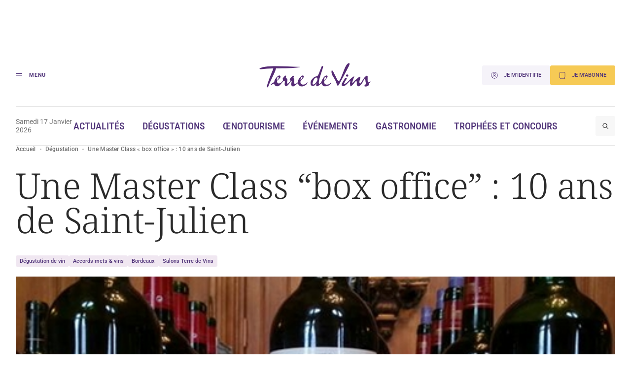

--- FILE ---
content_type: image/svg+xml
request_url: https://www.terredevins.com/wp-content/themes/terre-de-vins/assets/build/images/icons/facebook.387aa929.svg
body_size: 1222
content:
<svg fill="none" height="18" viewBox="0 0 18 18" width="18" xmlns="http://www.w3.org/2000/svg"><mask height="18" maskUnits="userSpaceOnUse" width="18" x="0" y="0"><path clip-rule="evenodd" d="m.993353 0c-.548647 0-.993353.444691-.993353.993443v16.013157c0 .5485.444706.9934.993353.9934h5.135677c1.92486 0 3.48526-1.5604 3.48526-3.4853v-2.3123c0-.6478-.52513-1.1729-1.17291-1.1729s-1.17291-.5252-1.17291-1.17295v-.37073c0-.64778.52513-1.17291 1.17291-1.17291s1.17291-.52513 1.17291-1.17291v-.83041c0-2.32504 1.42011-3.59092 3.49391-3.59092.3452 0 .6734.00892.9653.02194.6488.02895 1.1309.5701 1.1309 1.21952 0 .71545-.5798 1.29553-1.2953 1.29588l-.1432.00007c-1.128 0-1.3463.53586-1.3463 1.32241v.47577c0 .69513.5636 1.25865 1.2587 1.25865.759 0 1.3454.66676 1.2483 1.41955l-.0272.21115c-.08.62089-.6087 1.08589-1.2348 1.08589-.6876 0-1.245.5574-1.245 1.245v2.2402c0 1.9249 1.5605 3.4853 3.4853 3.4853h1.1016c.5486 0 .9935-.4449.9935-.9934v-16.0166c0-.548752-.4449-.99-.9935-.99z" fill="#fff" fill-rule="evenodd"/></mask><path clip-rule="evenodd" d="m.993353 0c-.548647 0-.993353.444691-.993353.993443v16.013157c0 .5485.444706.9934.993353.9934h8.620937v-6.9705h-2.34582v-2.71659h2.34582v-2.00332c0-2.32504 1.42011-3.59092 3.49391-3.59092.9936 0 1.8473.07385 2.0962.10707v2.42963l-1.4385.00071c-1.128 0-1.3463.53586-1.3463 1.32241v1.73442h2.69l-.3501 2.71659h-2.3399v6.9705h4.5869c.5486 0 .9935-.4449.9935-.9934v-16.0166c0-.548752-.4449-.99-.9935-.99z" fill="#503479" fill-rule="evenodd"/></svg>